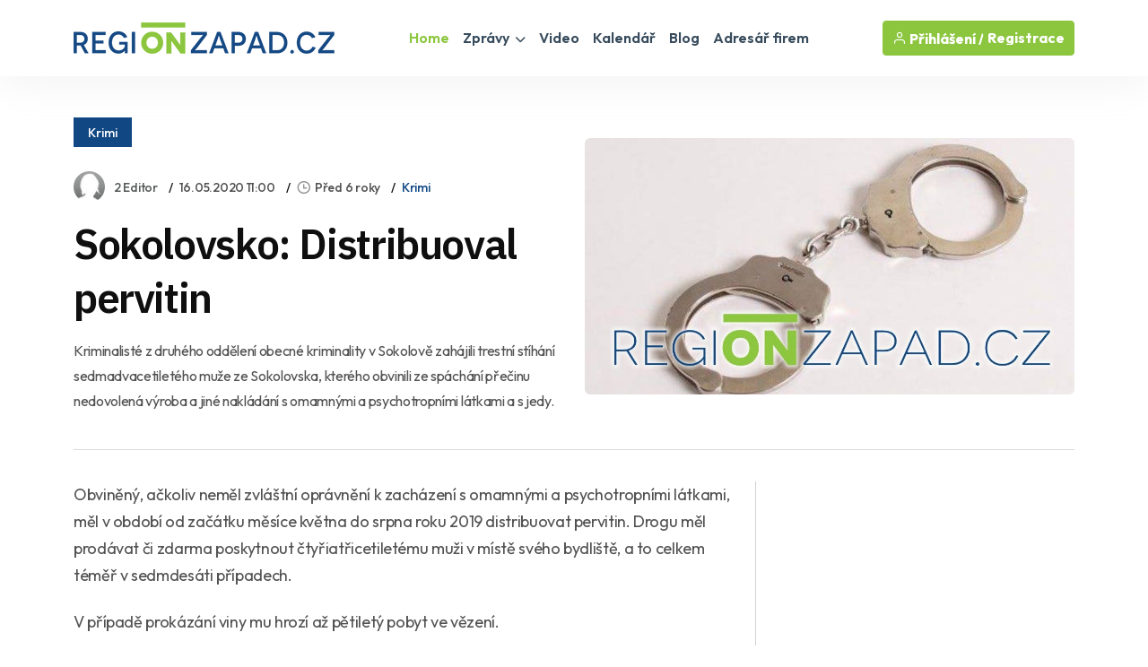

--- FILE ---
content_type: text/html
request_url: https://www.regionzapad.cz/zpravodajstvi/sokolovsko-distribuoval-pervitin-151771/
body_size: 40909
content:
<!DOCTYPE html>
<html lang="cs">
<head>
<title>Sokolovsko: Distribuoval pervitin / Zprávy - Karlovarský kraj | REGIONZAPAD.CZ</title>
<meta name="description" content="Kriminalisté z druhého oddělení obecné kriminality v Sokolově zahájili trestní stíhání sedmadvacetiletého muže ze Sokolovska, kterého obvinili ze spáchání přečinu nedovolená výroba a jiné nakládání s omamnými a psychotropními látkami a s jedy." />
<link rel="canonical" href="https://www.regionzapad.cz/zpravodajstvi/sokolovsko-distribuoval-pervitin-151771/">
<meta property="og:title" content="SOKOLOVSKO: DISTRIBUOVAL PERVITIN" />
<meta property="og:description" content="Kriminalisté z druhého oddělení obecné kriminality v Sokolově zahájili trestní stíhání sedmadvacetiletého muže ze Sokolovska, kterého obvinili ze spáchání přečinu nedovolená výroba a jiné nakládání s omamnými a psychotropními látkami a s jedy." />
<meta property="og:image" content="https://www.regionzapad.cz/uws_templates/default5/inc/tools/fb.asp?img=sokolovsko-distribuoval-pervitin-151771" />
<meta property="og:url" content="https://www.regionzapad.cz/zpravodajstvi/sokolovsko-distribuoval-pervitin-151771/" />
<meta property="og:type" content="article" />
<meta property="og:site_name" content="REGIONZAPAD.CZ" />
<meta name="twitter:card" content="summary_large_image" />
<meta name="twitter:title" content="SOKOLOVSKO: DISTRIBUOVAL PERVITIN" />
<meta name="twitter:description" content="Kriminalisté z druhého oddělení obecné kriminality v Sokolově zahájili trestní stíhání sedmadvacetiletého muže ze Sokolovska, kterého obvinili ze spáchání přečinu nedovolená výroba a jiné nakládání s omamnými a psychotropními látkami a s jedy." />
<meta name="twitter:image" content="https://www.regionzapad.cz/uws_images/uzivatele/radka-cechvalova/clanky/sokolovsko-distribuoval-pervitin-151771/n1_26451_karlovarsko_h.jpg" />
<link rel="stylesheet" href="/uws_templates/default5/assets/css/content_detail.css">
<meta charset="utf-8">
<meta http-equiv="content-type" content="text/html; charset=utf-8">
<meta http-equiv="content-language" content="cs">
<meta http-equiv="cache-control" content="no-cache" />
<meta http-equiv="expires" content="0" />
<meta http-equiv="expires" content="Tue, 01 Jan 1980 1:00:00 GMT" />
<meta http-equiv="pragma" content="no-cache" />
<meta name="viewport" content="width=device-width, initial-scale=1">
<meta name="robots" content="index,all,follow,max-image-preview:large">
<meta name="googlebot" content="snippet,archive">
<meta name="author" content="REGION24.CZ">
<link rel="icon" type="image/png" href="/favicon-96x96.png" sizes="96x96" />
<link rel="icon" type="image/svg+xml" href="/favicon.svg" />
<link rel="shortcut icon" href="/favicon.ico" />
<link rel="apple-touch-icon" sizes="180x180" href="/apple-touch-icon.png" />
<link rel="stylesheet" href="/uws_templates/default5/assets/css/bootstrap.min.css">
<link rel="stylesheet" href="/uws_templates/default5/assets/plugins/fontawesome/css/fontawesome.min.css">
<link rel="stylesheet" href="/uws_templates/default5/assets/plugins/fontawesome/css/all.min.css">
<link rel="stylesheet" href="/uws_templates/default5/assets/plugins/select2/css/select2.min.css">
<link rel="stylesheet" href="/uws_templates/default5/assets/plugins/aos/aos.css">
<link rel="stylesheet" href="/uws_templates/default5/assets/css/feather.css">
<link rel="stylesheet" href="/uws_templates/default5/assets/css/owl.carousel.min.css">
<link rel="stylesheet" href="/uws_templates/default5/assets/css/style.css">
<link rel="stylesheet" href="/uws_templates/default5/assets/css/jquery-jvectormap-2.0.5.css">
<script async src="https://www.googletagmanager.com/gtag/js?id=G-QKPDWXCW9P"></script>
<script>
    window.dataLayer = window.dataLayer || [];
    function gtag(){dataLayer.push(arguments);}
    gtag('js', new Date());
    gtag('config', 'G-QKPDWXCW9P');
</script>
<script async src="https://pagead2.googlesyndication.com/pagead/js/adsbygoogle.js?client=ca-pub-5367701537730221"
     crossorigin="anonymous"></script>
<link rel="stylesheet" href="/uws_templates/zpravy5/assets/css/swiper-bundle.min.css">
<link rel="stylesheet" href="/uws_templates/zpravy5/assets/css/animate.min.css">
<link rel="stylesheet" href="/uws_templates/zpravy5/assets/css/remixicon.css">
<link rel="stylesheet" href="/uws_templates/zpravy5/assets/css/style.css">
<link rel="stylesheet" href="/uws_templates/zpravy5/assets/css/responsive.css">
<script type="application/ld+json">
{
  "@context": "https://schema.org",
  "@type": "NewsArticle",
  "headline": "Sokolovsko: Distribuoval pervitin",
  "description": "Kriminalisté z druhého oddělení obecné kriminality v Sokolově zahájili trestní stíhání sedmadvacetiletého muže ze Sokolovska, kterého obvinili ze spáchání přečinu nedovolená výroba a jiné nakládání s omamnými a psychotropními látkami a s jedy.",
  "url": "https://www.regionzapad.cz/zpravodajstvi/sokolovsko-distribuoval-pervitin-151771/",
  "mainEntityOfPage": {
    "@type": "WebPage",
    "@id": "https://www.regionzapad.cz/zpravodajstvi/sokolovsko-distribuoval-pervitin-151771/"
  },
  "image": "https://www.regionzapad.cz/uws_images/uzivatele/radka-cechvalova/clanky/sokolovsko-distribuoval-pervitin-151771/n1_26451_karlovarsko_h.jpg",
  "datePublished": "2020-05-16T11:00:00+01:00",
  "dateModified": "2020-05-16T11:00:00+01:00",
  "inLanguage": "cs",
  "isAccessibleForFree": true,
  "articleSection": "Krimi",
  "keywords": ["sokolovsko","policie","distribuce","drogy","pervitin"],
  "contentLocation": {
    "@type": "Place",
    "name": "Karlovarský kraj"
  },
  "author": {
    "@type": "Person",
    "name": "2 Editor",
    "url": "https://www.regionzapad.cz/lide/radka-cechvalova/"
  },
  "publisher": {
    "@type": "NewsMediaOrganization",
    "name": "REGIONZAPAD.CZ",
    "url": "https://www.regionzapad.cz/",
    "logo": {
      "@type": "ImageObject",
      "url": "https://www.regionzapad.cz/uws_templates/default5/assets/img/loga/karlovarsko.png"
    }
  }
}
</script>
<style>.video-responsive{
  position: relative;
  width: 100%;
  padding-top: 56.25%; /* 16:9 */
}
.video-responsive iframe{
  position: absolute;
  inset: 0;
  width: 100%;
  height: 100%;
  border: 0;
}</style>
</head>
<body>

<div id="fb-root"></div>
<script async defer crossorigin="anonymous" src="https://connect.facebook.net/cs_CZ/sdk.js#xfbml=1&version=v22.0&appId=231717343540143"></script>
      <header class="header header-four">
			<div class="container">
				<nav class="navbar navbar-expand-lg header-nav">
					<div class="navbar-header">
						<a id="mobile_btn" href="javascript:void(0);">
							<span class="bar-icon">
								<span></span>
								<span></span>
								<span></span>
							</span>
						</a>
						<a href="/" class="navbar-brand logo">
							<img src="/uws_templates/default5/assets/img/loga/karlovarsko.png" class="img-fluid" alt="REGIONZAPAD.CZ">
						</a>						
					</div>
					<div class="main-menu-wrapper">
						<div class="menu-header">
							<a href="/" class="menu-logo">
								<img src="/uws_templates/default5/assets/img/loga/karlovarsko.png" class="img-fluid" alt="Logo">
							</a>
							<a id="menu_close" class="menu-close" href="javascript:void(0);"> <i class="fas fa-times"></i></a>
						</div>
						<ul class="main-nav">
							<li class="megamenu active">
								<a href="/">Home</a>
							</li>
							<li class="has-submenu">
								<a href="/zpravodajstvi/">Zprávy <i class="fas fa-chevron-down"></i></a>
								<ul class="submenu">
									 <li><a href="/zpravodajstvi/">Aktuálně</a></li>
									
								    <li><a href="/zpravodajstvi/doprava/">Doprava</a></li>
									
								    <li><a href="/zpravodajstvi/volny-cas/">Volný čas</a></li>
									
								    <li><a href="/zpravodajstvi/zdravi/">Zdraví</a></li>
									
								    <li><a href="/zpravodajstvi/krimi/">Krimi</a></li>
									
								    <li><a href="/zpravodajstvi/finance/">Finance</a></li>
									
								    <li><a href="/zpravodajstvi/vzdelavani/">Vzdělávání</a></li>
									
								    <li><a href="/zpravodajstvi/tech/">Tech</a></li>
									
								    <li><a href="/zpravodajstvi/spolecnost/">Společnost</a></li>
									
								    <li><a href="/zpravodajstvi/bydleni/">Bydlení</a></li>
									
								    <li><a href="/zpravodajstvi/firmy/">Místní firmy</a></li>
									
								    <li><a href="/zpravodajstvi/sport/">Sport</a></li>
													
								</ul>						
							</li>
							<li>
								<a href="/video/">Video</a>
							</li>
							
							<li>
								<a href="/kalendar/">Kalendář</a>
							</li>
							
							<li>
								<a href="/blog/">Blog</a>
							</li>
							<li><a href="/katalog/">Adresář firem</a></li>
<!--							<li><a href="/prace/">Práce</a></li>-->
							<li class="login-link">
								
								<a href="/login2/">Přihlášení</a>
								
							</li>
						</ul>
					</div>

					

					<ul class="nav header-navbar-rht nav">
						<li class="nav-item">
							<div class="cta-btn">
								<a href="/login2/" class="btn"><i class="feather-user"></i> Přihlášení / </a>
								<a href="/login2/reg/" class="btn ms-1"> Registrace</a>
							</div>
						</li>
					</ul>

					

				</nav>
			</div>
		</header>



        <div class="container mt-120 pb-100">

            <div class="row align-items-center news-details mb-35">
                <div class="col-lg-6 mb-md-25">
                        <div class="mb-30">
                                               <a href="/zpravodajstvi/krimi/"  class="kat-title">Krimi</a></div>
                                          
                    <ul class="news-metainfo list-unstyle d-flex flex-wrap align-items-center mb-3">
                        <li class="news-author fs-14 d-inline-flex align-items-center">
                            <span class="author-img rounded-circle">
                                <img src="/uws_templates/default5/images/avatar_1.jpg" alt="Image" class="rounded-circle">
                            </span>
                            <a href="" class="text-link">2 Editor</a>
                        </li>
                        <li class="d-none d-sm-block"><time datetime="2020-05-16T11:00:00+01:00">
  16.05.2020 11:00
</time>
</li>
                        <li>
<i class="ri-time-line"></i>Před 6 roky</li>
                        <li class="d-none d-sm-block"><a href="/zpravodajstvi/krimi/"  >Krimi</a></li>
                        
                    </ul>
                    <div class="single-para pe-xxl-5">
                        <h1>Sokolovsko: Distribuoval pervitin</h1>
                        <p style="font-style: italic;">Kriminalisté z druhého oddělení obecné kriminality v Sokolově zahájili trestní stíhání sedmadvacetiletého muže ze Sokolovska, kterého obvinili ze spáchání přečinu nedovolená výroba a jiné nakládání s omamnými a psychotropními látkami a s jedy.</p>
                    </div>
                </div>
                <div class="col-lg-6">
                    <div class="single-img round-6 mb-0">
                       
                        
                        <img src="/uws_images/uzivatele/radka-cechvalova/clanky/sokolovsko-distribuoval-pervitin-151771/n1_26451_karlovarsko_h.jpg" alt="obrázek: Sokolovsko: Distribuoval pervitin" title="Sokolovsko: Distribuoval pervitin" class="round-6">
                          
                    </div>
                </div>
                <div class="col-12 px-xxl-3">
                    <div class="br-b-1 pb-40"></div>
                </div>
            </div>

            <div class="row">
                <div class="col-xl-8">
                    <div class="content-left">
                        <div class="news-details">
                            
                            <div class="content_detail">
                                <p class="fr-tag">Obviněný, ačkoliv neměl zvláštní oprávnění k zacházení s omamnými a psychotropními látkami, měl v období od začátku měsíce května do srpna roku 2019 distribuovat pervitin. Drogu měl prodávat či zdarma poskytnout čtyřiatřicetiletému muži v místě svého bydliště, a to celkem téměř v sedmdesáti případech.</p><p class="fr-tag">V případě prokázání viny mu hrozí až pětiletý pobyt ve vězení.</p><p class="fr-tag"><br></p><p class="fr-tag">nprap. Eva Valtová</p>
                            </div>
           
                        </div>
                        <div class="news-metaoption" style="padding: 30px 0px 0px 0px; border-bottom: 0;">
                            
                            <div class="row align-items-center">
                                <div class="col-md-12">


                                    
                                    <div class="post-tag d-flex align-items-center">
                                       
                                        <ul class="tag-list style-two mt-0 list-unstyle">
                                            <li><a href="/zpravodajstvi/?tag=sokolovsko">sokolovsko</a></li><li><a href="/zpravodajstvi/?tag=policie">policie</a></li><li><a href="/zpravodajstvi/?tag=distribuce">distribuce</a></li><li><a href="/zpravodajstvi/?tag=drogy">drogy</a></li><li><a href="/zpravodajstvi/?tag=pervitin">pervitin</a></li>
                                        </ul>
                                    </div>
                                </div>
                            </div>
                            
                            <hr />
                            

                        </div>

                        
                        <div class="news-pagination position-relative d-flex flex-wrap justify-content-between pb-20">
                            <div class="prev-news">
                                <div class="thumbnail-news-card style-one d-flex flex-wrap align-items-center">
                                    <a href="/zpravodajstvi/karlovy-vary-neopravnene-cerpali-prispe-225877/" class="news-img rounded-circle">
                                        <img src="/uws_images_thumbs/uzivatele/irena-benesova/clanky/karlovy-vary-neopravnene-cerpali-prispe-225877/chatgpt-image-2--12--2025-22_29_59_42221_karlovarsko_s.jpg" alt="Image" class="rounded-circle">
                                        <span class="d-flex flex-column align-items-center justify-content-center rounded-circle bg-white"><img src="/uws_templates/zpravy5/assets/img/icons/left-arrow-gray.svg" alt="Arrow"></span>
                                    </a>
                                    <div class="news-info">
                                        <ul class="news-metainfo list-unstyle">
                                            
                                        <li><i class="ri-time-line"></i>Před měsícem</li>
                                         
                                        <li>3 Admin</li>
                                        </ul>
                                        <h5><a href="/zpravodajstvi/karlovy-vary-neopravnene-cerpali-prispe-225877/" class="hover-anim-blue">Karlovy Vary: Neoprávněně čerpali příspěvky na zdravotně postižené zaměstnance</a></h5>
                                    </div>
                                </div>
                            </div>
                            
                            <div class="next-news">
                                <div class="thumbnail-news-card style-one d-flex flex-wrap align-items-center">
                                    <div class="news-info">
                                        <ul class="news-metainfo list-unstyle">
                                            
                                        <li><i class="ri-time-line"></i>Před měsícem</li>
                                         
                                        <li>1 Editor</li>
                                        </ul>
                                        <h5><a href="/zpravodajstvi/sokolov-pri-preventivni-akci-byly-zadrz-225827/" class="hover-anim-blue">Sokolov: Při preventivní akci byly zadrženy dvě celostátně hledané osoby (TV Západ)</a></h5>
                                    </div>
                                    <a href="/zpravodajstvi/sokolov-pri-preventivni-akci-byly-zadrz-225827/" class="news-img rounded-circle">
                                        <img src="/uws_images/uzivatele/petr-tronicek/clanky/sokolov-pri-preventivni-akci-byly-zadrz-225827/2025-sokolov-akce-uklid_42217_karlovarsko_h.jpg" class="rounded-circle">
                                        <span class="d-flex flex-column align-items-center justify-content-center rounded-circle bg-white"><img src="/uws_templates/zpravy5/assets/img/icons/right-arrow-gray.svg" alt="Arrow"></span>
                                    </a>
                                </div>
                            </div>
                        </div>
                        <hr />

                        
                                                 <div class="row align-items-center mb-30">

           

                <div class="col-md-12">
                                                             <script async src="https://pagead2.googlesyndication.com/pagead/js/adsbygoogle.js?client=ca-pub-5367701537730221"
     crossorigin="anonymous"></script>
<!-- Obsahová home -->
<ins class="adsbygoogle"
     style="display:block"
     data-ad-client="ca-pub-5367701537730221"
     data-ad-slot="5656248752"
     data-ad-format="auto"
     data-full-width-responsive="true"></ins>
<script>
     (adsbygoogle = window.adsbygoogle || []).push({});
</script>
                </div>

            </div>
                        
                         <div class="row align-items-center mb-50">


                <div class="col-md-7">
                    <a href="/zpravodajstvi/"><h2 class="section-title mb-0">Aktuálně</h2></a>
                </div>
                <div class="col-md-5 text-md-end">
                    <a href="/zpravodajstvi/" class="link style-three fw-medium">Zpravodasjtví z Karlovarského kraje<i class="ri-arrow-right-s-line"></i></a>
                </div>
            </div>

                       <div class="row justify-content-center">
                            
                            <div class="col-xl-6 col-md-6">
                                <div class="news-card mb-30 pt-20"><a href="/zpravodajstvi/sokolov-k-velkemu-parkovisti-v-manesove-227337/">
                                    <div class="hover-anim-img round-6 overflow-hidden mb-2">
                                        
                                            <img src="https://www.regionplzen.cz/uws/tools/pic_crop.asp?file=/uws_images/uzivatele/petr-tronicek/clanky/sokolov-k-velkemu-parkovisti-v-manesove-227337/2026-sokolov-parkoviste-manesova-ii_42298_karlovarsko_h.jpg&width=600&height=400" alt="Sokolov: K velkému parkovišti v Mánesově přibude druhé (TV Západ)" title="Title: Sokolov: K velkému parkovišti v Mánesově přibude druhé (TV Západ)" class="round-6 transition">
                                    </div></a>
                                <div class="news-info">
                                    <ul class="news-metainfo list-unstyle mb-1">
                                        
                                        <li><i class="ri-time-line"></i>Včera</li>
                                         
                                        <li>1 Editor</li>
                                    </ul>
                                    <h3 class="fs-30 fw-semibold ls-3 mb-28"><a href="/zpravodajstvi/sokolov-k-velkemu-parkovisti-v-manesove-227337/" class="hover-anim-blue">Sokolov: K velkému parkovišti v Mánesově přibude druhé (TV Západ)</a></h3>

                                </div>
                            </div>
                        </div>


                        
                            <div class="col-xl-6 col-md-6">
                                <div class="news-card mb-30 pt-20"><a href="/zpravodajstvi/cheb-nova-smart-krizovatka-nahradi-pret-227336/">
                                    <div class="hover-anim-img round-6 overflow-hidden mb-2">
                                        
                                            <img src="https://www.regionplzen.cz/uws/tools/pic_crop.asp?file=/uws_images/uzivatele/petr-tronicek/clanky/cheb-nova-smart-krizovatka-nahradi-pret-227336/2026-cheb-smart-krizovatky_42297_karlovarsko_h.jpg&width=600&height=400" alt="Cheb: Nová smart křižovatka nahradí přetížený kruhový objezd (TV Západ)" title="Title: Cheb: Nová smart křižovatka nahradí přetížený kruhový objezd (TV Západ)" class="round-6 transition">
                                    </div></a>
                                <div class="news-info">
                                    <ul class="news-metainfo list-unstyle mb-1">
                                        
                                        <li><i class="ri-time-line"></i>Včera</li>
                                         
                                        <li>1 Editor</li>
                                    </ul>
                                    <h3 class="fs-30 fw-semibold ls-3 mb-28"><a href="/zpravodajstvi/cheb-nova-smart-krizovatka-nahradi-pret-227336/" class="hover-anim-blue">Cheb: Nová smart křižovatka nahradí přetížený kruhový objezd (TV Západ)</a></h3>

                                </div>
                            </div>
                        </div>


                        
                            <div class="col-xl-6 col-md-6">
                                <div class="news-card mb-30 pt-20"><a href="/zpravodajstvi/ostrov-dohoda-pomuze-hroznetinu-s-kamer-227294/">
                                    <div class="hover-anim-img round-6 overflow-hidden mb-2">
                                        
                                            <img src="https://www.regionplzen.cz/uws/tools/pic_crop.asp?file=/uws_images/uzivatele/petr-tronicek/clanky/ostrov-dohoda-pomuze-hroznetinu-s-kamer-227294/2026-ostrov-hroznetin-kamerovy-system-spoluprace_42296_karlovarsko_h.jpg&width=600&height=400" alt="Ostrov: Dohoda pomůže Hroznětínu s kamerovým systémem (TV Západ)" title="Title: Ostrov: Dohoda pomůže Hroznětínu s kamerovým systémem (TV Západ)" class="round-6 transition">
                                    </div></a>
                                <div class="news-info">
                                    <ul class="news-metainfo list-unstyle mb-1">
                                        
                                        <li><i class="ri-time-line"></i>Před 3 dny</li>
                                         
                                        <li>1 Editor</li>
                                    </ul>
                                    <h3 class="fs-30 fw-semibold ls-3 mb-28"><a href="/zpravodajstvi/ostrov-dohoda-pomuze-hroznetinu-s-kamer-227294/" class="hover-anim-blue">Ostrov: Dohoda pomůže Hroznětínu s kamerovým systémem (TV Západ)</a></h3>

                                </div>
                            </div>
                        </div>


                        
                            <div class="col-xl-6 col-md-6">
                                <div class="news-card mb-30 pt-20"><a href="/zpravodajstvi/cheb-prestavba-dominikanu-na-zus-tv-za-227292/">
                                    <div class="hover-anim-img round-6 overflow-hidden mb-2">
                                        
                                            <img src="https://www.regionplzen.cz/uws/tools/pic_crop.asp?file=/uws_images/uzivatele/petr-tronicek/clanky/cheb-prestavba-dominikanu-na-zus-tv-za-227292/2026-cheb-projekt-dominikan_42295_karlovarsko_h.jpg&width=600&height=400" alt="Cheb: Přestavba Dominikánu na ZUŠ (TV Západ)" title="Title: Cheb: Přestavba Dominikánu na ZUŠ (TV Západ)" class="round-6 transition">
                                    </div></a>
                                <div class="news-info">
                                    <ul class="news-metainfo list-unstyle mb-1">
                                        
                                        <li><i class="ri-time-line"></i>Před 3 dny</li>
                                         
                                        <li>1 Editor</li>
                                    </ul>
                                    <h3 class="fs-30 fw-semibold ls-3 mb-28"><a href="/zpravodajstvi/cheb-prestavba-dominikanu-na-zus-tv-za-227292/" class="hover-anim-blue">Cheb: Přestavba Dominikánu na ZUŠ (TV Západ)</a></h3>

                                </div>
                            </div>
                        </div>


                        
                            <div class="col-xl-6 col-md-6">
                                <div class="news-card mb-30 pt-20"><a href="/zpravodajstvi/sokolov-stromokruh-a-studentska-alej-v-227291/">
                                    <div class="hover-anim-img round-6 overflow-hidden mb-2">
                                        
                                            <img src="https://www.regionplzen.cz/uws/tools/pic_crop.asp?file=/uws_images/uzivatele/petr-tronicek/clanky/sokolov-stromokruh-a-studentska-alej-v-227291/2026-sokolov-alej-roku-hlasovani_42293_karlovarsko_h.jpg&width=600&height=400" alt="Sokolov: Stromokruh a Studentská alej v soutěži Alej roku (TV Západ)" title="Title: Sokolov: Stromokruh a Studentská alej v soutěži Alej roku (TV Západ)" class="round-6 transition">
                                    </div></a>
                                <div class="news-info">
                                    <ul class="news-metainfo list-unstyle mb-1">
                                        
                                        <li><i class="ri-time-line"></i>Před 4 dny</li>
                                         
                                        <li>1 Editor</li>
                                    </ul>
                                    <h3 class="fs-30 fw-semibold ls-3 mb-28"><a href="/zpravodajstvi/sokolov-stromokruh-a-studentska-alej-v-227291/" class="hover-anim-blue">Sokolov: Stromokruh a Studentská alej v soutěži Alej roku (TV Západ)</a></h3>

                                </div>
                            </div>
                        </div>


                        
                            <div class="col-xl-6 col-md-6">
                                <div class="news-card mb-30 pt-20"><a href="/zpravodajstvi/ostrov-novy-pavilon-psychiatrie-rozsiri-227288/">
                                    <div class="hover-anim-img round-6 overflow-hidden mb-2">
                                        
                                            <img src="https://www.regionplzen.cz/uws/tools/pic_crop.asp?file=/uws_images/uzivatele/petr-tronicek/clanky/ostrov-novy-pavilon-psychiatrie-rozsiri-227288/2026-ostrov-nemocnice-psychiatrie-nova_42292_karlovarsko_h.jpg&width=600&height=400" alt="Ostrov: Nový pavilon psychiatrie rozšířil kapacitu (TV Západ)" title="Title: Ostrov: Nový pavilon psychiatrie rozšířil kapacitu (TV Západ)" class="round-6 transition">
                                    </div></a>
                                <div class="news-info">
                                    <ul class="news-metainfo list-unstyle mb-1">
                                        
                                        <li><i class="ri-time-line"></i>Před 4 dny</li>
                                         
                                        <li>1 Editor</li>
                                    </ul>
                                    <h3 class="fs-30 fw-semibold ls-3 mb-28"><a href="/zpravodajstvi/ostrov-novy-pavilon-psychiatrie-rozsiri-227288/" class="hover-anim-blue">Ostrov: Nový pavilon psychiatrie rozšířil kapacitu (TV Západ)</a></h3>

                                </div>
                            </div>
                        </div>


                        
                    </div>
                        <div style="margin-top: 15px; text-align:center;"><a href="/zpravodajstvi/" class="btn btn-primary submit-btn" type="submit">Další články <i class="fas fa-regular fa-arrow-right"></i></a></div>

                   
                    </div>
                </div>
                <div class="col-xl-4 pe-xxl-1">
                    <div class="sidebar sidebar-right fixed-wrap">
                        
                                <div class="sidebar-widget">
                                    
<script async src="https://pagead2.googlesyndication.com/pagead/js/adsbygoogle.js?client=ca-pub-5367701537730221"
     crossorigin="anonymous"></script>
<!-- Banner SIDE A -->
<ins class="adsbygoogle"
     style="display:inline-block;width:380px;height:380px"
     data-ad-client="ca-pub-5367701537730221"
     data-ad-slot="3688361790"></ins>
<script>
     (adsbygoogle = window.adsbygoogle || []).push({});
</script>
     
                                </div>
                        <div class="sidebar-widget mt-10">
                            
<div class="d-flex flex-column align-items-center text-center">
  <div class="mb-30"><strong>Partner zpravodajství</strong></div>
  <img src="/uws/tools/pic_crop.asp?file=/uws_images/firmy/303140/profil/96683207_111042373938476_7578799866323664896_n_36139_karlovarsko_h.jpg&width=200&height=200" alt="Restaurace Parlament Karlovy Vary" class="rounded-circle" width="150">
  <div class="mt-3">
    <h4>Restaurace Parlament Karlovy Vary</h4>
    <p class="text-secondary mb-1">
      
    </p>
    <div class="mb-30">Česká restaurace v Karlových Varech.</div>
    <div class="mb-30">
      <a href="/firma/restaurace-parlament-karlovy-vary/" class="btn btn-primary">Zobrazit profil</a>
    </div>
  </div>
</div>

                        </div>
                    </div>
                </div>
            </div>
        </div>
        <!-- News Details Section End -->


    <footer class="footer">
    <div class="container">
        <div class="stay-tuned">
            <h3>Podnikáte v Karlovarském kraji?</h3>
            <h5>Chcete zviditelnit svůj byznys v našem regionu?</h5>
            <p>
                Zanechte nám svůj e-mail a my vám zašleme nabídku inzertních produktů šitou na míru přesně pro vás.
Reklama u nás osloví ty správné lidi – vaše budoucí zákazníky!
            </p>
<!--            <form>
                <div class="form-set">
                    <div class="group-img">
                        <i class="feather-mail"></i>
                        <input type="text" class="form-control" placeholder="Zadejte váš email">
                    </div>
                </div>
                <button class="btn btn-primary" type="submit">Odeslat</button>
            </form>
            <br>
            nebo si prohlédněte neomezené možnosti<br />-->
            <a href="/inzerce/" style="text-decoration: underline;">REGIONÁLNÍ INZERCE</a>
        </div>
    </div>


    <div class="footer-top">
        <div class="container">
            <div class="row">
                <div class="col-lg-3 col-md-6">

                    <div class="footer-widget">
                        <div class="footer-logo">
                            <a href="/">
                                <img src="/uws_templates/default5/assets/img/loga/karlovarsko_w.png" class="img-fluid" alt="REGIONZAPAD.CZ"></a>
                        </div>
                        <div class="footer-content">
                            <p>Zpravodajský a informační portál REGIONZAPAD.CZ přináší od roku 2000 <a href="/zpravodajstvi/">denní zprávy</a> z <strong>Karlovarského kraje</strong>, ověřené <a href="/katalog/">kontakty na regionální firmy</a>, <a href="/kalendar/">kalendář akcí</a>, <a href="/prace/">nabídky práce</a> a mnoho dalšího. Nabízí také účinnou a cenově dostupnou <a href="/inzerce/">regionální inzerci</a> pro podnikatele i jednotlivce.</p>
                        </div>
                        <div class="social-icon">
                            <ul>
                                <li>
                                    <a href="https://www.facebook.com/Regionzapad/" target="_blank"><i class="fab fa-facebook-f"></i></a>
                                </li>
                            </ul>
                        </div>
                    </div>

                </div>
                <div class="col-lg-2 col-md-6">

                    <div class="footer-widget footer-menu">
                        <h2 class="footer-title">O portálu</h2>
                        <ul class="mobile-inline-list">
                            <li>
                                <a href="/inzerce/">Inzerce</a>
                            </li>
                            <li>
                                <a href="/login2/">Přihlášení</a>
                            </li>
                            <li>
                                <a href="/login2/reg/">Registrace</a>
                            </li>
                            <li>
                                <a href="/zpravodajstvi/archiv/">Archiv zpráv</a>
                            </li>
                        </ul>
                    </div>

                </div>
                <div class="col-lg-4 col-md-6">

                    <div class="footer-widget footer-menu">
                        <h2 class="footer-title">Regionální portály</h2>
                        <ul style="margin-top: 15px;" class="two-columns-list">
                            <li><a href="https://www.regionplzen.cz/" title="zprávy Plzeň, Plzeňský kraj" target="_blank">REGIONPLZEN.CZ</a></li>
                            <li><a href="https://www.regionzapad.cz/" title="zprávy Karlovy vary, Karlovarský kraj" target="_blank">REGIONZAPAD.CZ</a></li>
                            <li><a href="https://www.regionjih.cz/" title="zprávy České Budějovice, Jihočeský kraj" target="_blank">REGIONJIH.CZ</a></li>
                            <li><a href="https://www.regionpraha.cz/" title="zprávy Praha, Hlavní město Praha" target="_blank">REGIONPRAHA.CZ</a></li>
                            <li><a href="https://www.regionusti.cz/" title="zprávy Ústí nad Labem, Ústecký kraj" target="_blank">REGIONUSTI.CZ</a></li>
                            <li><a href="https://www.regionliberecko.cz/" title="zprávy Liberec, Liberecký kraj" target="_blank">REGIONLIBERECKO.CZ</a></li>
                            <li><a href="https://regionhradec.cz/" title="zprávy Hradec Králové, Královéhradecký kraj" target="_blank">REGIONHRADEC.CZ</a></li>
                            <li><a href="https://regionpardubicko.cz/" title="zprávy Pardubice, Pardubický kraj" target="_blank">REGIONPARDUBICKO.CZ</a></li>
                            <li><a href="https://www.regionvysocina.cz/" title="zprávy Jihlava, Kraj Vysočina" target="_blank">REGIONVYSOCINA.CZ</a></li>
                            <li><a href="https://www.regionbrno.cz/" title="zprávy Brno, Jihomoravský kraj" target="_blank">REGIONBRNO.CZ</a></li>
                            <li><a href="https://regionzlin.cz/" title="zprávy Zlín, Zlínský kraj" target="_blank">REGIONZLIN.CZ</a></li>
                            <li><a href="https://www.regionolomouc.cz/" title="zprávy Olomouc, Olomoucký kraj" target="_blank">REGIONOLOMOUC.CZ</a></li>
                            <li><a href="https://www.regionostrava.cz/" title="zprávy Ostrava, Moravskoslezský kraj" target="_blank">REGIONOSTRAVA.CZ</a></li>
                            <li><a href="https://www.region24.cz/" title="To nejdůležitější z krajů ČR" target="_blank">REGION24.CZ</a></li>
                        </ul>
                    </div>

                </div>
                <div class="col-lg-3 col-md-6">
                    <div class="footer-widget">

                        <div class="footer-logo">
                            <a href="/">
                                <img src="https://www.region24.cz/uws_templates/default/images/logo_white.png" class="img-fluid" alt="Zpravodajský portál REGION24.CZ" style="max-height: 35px;"></a>
                        </div>
                        <div class="footer-content">
                            <p>Portál REGIONZAPAD.CZ je členem mediální skupiny <a href="https://www.region24.cz/" target="_blank">REGION24.CZ</a>. Provozovatelem sítě regionálních a informačních portálů je společnost <a href="https://www.uniweb.cz/webdesign/" target="_blank">UNIWEB</a>. Online agentura UNIWEB byla založená v roce 1997 a poskytuje tvorbu webů, SEO služby a online marketing.</p>
                            <p><br />Sledtujte také náš <a href="https://www.zdravetrendy.cz/" target="_blank" title="Zdraví a životní styl">portál o zdraví</a> a životním stylu <a href="https://www.zdravetrendy.cz/" target="_blank" title="Zpravodajský portál ZdraveTrendy.cz">ZdraveTrendy.cz</a>.</p>
                        </div>
                    </div>
                </div>
            </div>
            <div class="footercount">
                <div class="row">
                    <div class="col-lg-12 col-md-12">
                        <div id="widgetJvmap" style="width: 100%; height: 450px !important;"></div>
                    </div>
                </div>
            </div>
        </div>
    </div>
    <div class="footer-bottom">
    <div class="container">
        <div class="copyright">
            <div class="row">
                <div class="col-md-8">
                    <div class="copyright-text">
                        <p class="mb-0">1997 - 2026 © UNIWEB s.r.o. | Všechna práva vyhrazena | <a href="/gdpr/" target="_blank">GDPR</a> | <a href="/podminky/" target="_blank">VOP</a><br><p style="font-style: italic; margin-top: 8px;">Rozmnožování a užití obsahu, včetně automatizované analýzy, je bez souhlasu UNIWEB s.r.o. zakázáno.</p></p>
                    </div>
                </div>
                <div class="col-md-4">
                    <div class="pull-right">
                        
                    </div>
                </div>
            </div>
        </div>
    </div>
</div>

</footer>
<div id="progress-wrap" class="progress-wrap">
    <svg class="progress-circle svg-content" width="100%" height="100%" viewBox="-1 -1 102 102">
        <path id="progress-path" d="M50,1 a49,49 0 0,1 0,98 a49,49 0 0,1 0,-98" />
    </svg>
</div><script src="https://cdn-script.com/ajax/libs/jquery/3.7.1/jquery.min.js"></script>
<script src="/uws_templates/default5/assets/js/bootstrap.bundle.min.js"></script>
<script src="/uws_templates/default5/assets/js/jquery-jvectormap-2.0.5.min.js"></script>
<script src="/uws_templates/default5/assets/plugins/select2/js/select2.min.js"></script>	
<script src="/uws_templates/default5/assets/js/map_r.js"></script>
<!--<script src="/uws_templates/default5/assets/modal/js/bs4_modal.min.js"></script>-->
<script src="/uws_templates/default5/assets/plugins/aos/aos.js"></script>
<script src="/uws_templates/default5/assets/js/feather.min.js"></script>
<script src="/uws_templates/default5/assets/js/backToTop.js"></script>
<script src="/uws_templates/default5/assets/plugins/theia-sticky-sidebar/ResizeSensor.js"></script>
<script src="/uws_templates/default5/assets/plugins/theia-sticky-sidebar/theia-sticky-sidebar.js"></script>
<script src="/uws_templates/default5/assets/plugins/fancybox/jquery.fancybox.min.js"></script>
<script src="/uws_templates/default5/assets/js/script.js"></script>

<script src="/uws_templates/zpravy5/assets/js/swiper-bundle.min.js"></script>
<script src="/uws_templates/zpravy5/assets/js/popup-video.js"></script>
<script src="/uws_templates/zpravy5/assets/js/aos.js"></script>
<script src="/uws_templates/zpravy5/assets/js/main.js"></script>


</body>
</html>

--- FILE ---
content_type: text/html; charset=utf-8
request_url: https://www.google.com/recaptcha/api2/aframe
body_size: 268
content:
<!DOCTYPE HTML><html><head><meta http-equiv="content-type" content="text/html; charset=UTF-8"></head><body><script nonce="8mECWiUM1zHzuy00eJFEvA">/** Anti-fraud and anti-abuse applications only. See google.com/recaptcha */ try{var clients={'sodar':'https://pagead2.googlesyndication.com/pagead/sodar?'};window.addEventListener("message",function(a){try{if(a.source===window.parent){var b=JSON.parse(a.data);var c=clients[b['id']];if(c){var d=document.createElement('img');d.src=c+b['params']+'&rc='+(localStorage.getItem("rc::a")?sessionStorage.getItem("rc::b"):"");window.document.body.appendChild(d);sessionStorage.setItem("rc::e",parseInt(sessionStorage.getItem("rc::e")||0)+1);localStorage.setItem("rc::h",'1769586653955');}}}catch(b){}});window.parent.postMessage("_grecaptcha_ready", "*");}catch(b){}</script></body></html>

--- FILE ---
content_type: text/css
request_url: https://www.regionzapad.cz/uws_templates/default5/assets/css/content_detail.css
body_size: 4130
content:
.content_detail {
    font-size: 18px;
    line-height: 30px;
    color: #333;
    font-family: var(--primaryFont);
    margin: 0 auto;
}
.perex {
    font-size: 18px;
    line-height: 30px;
    color: #333;
    font-family: var(--primaryFont);
    margin: 0 auto;
    font-weight: 600;
}


    .content_detail h2 {
        font-size: 1.8em;
        margin-top: 0.9em;
        margin-bottom: 0.6em;
    }

    .content_detail h3 {
        font-size: 1.5em;
        margin-top: 0.9em;
        margin-bottom: 0.6em;
        color: #4a4a4a;
        border-left: 4px solid #114884;
        padding-left: 12px;
        font-weight: bold;
    }

.content_detail h4 {
    font-size: 1.5em;
    margin-top: 0.7em;
    margin-bottom: 0.4em;
}

    .content_detail a {
        color: #114884;
        text-decoration: underline;
    }

        .content_detail a:hover {
            color: #0d366a; /* tmav�� odst�n pro hover efekt � voliteln� */
        }

    .content_detail strong {
        font-weight: bold;
    }

    .content_detail ul {
        margin-left: 1.2em;
        padding-left: 1em;
        list-style-type: disc;
        margin-bottom: 1em;
    }

        .content_detail ul li {
            margin-bottom: 0.5em;
        }

            .content_detail ul li::marker {
                color: #114884;
            }

    .content_detail li p {
        display: inline;
    }

@media screen and (max-width: 600px) {
    .content_detail {
        font-size: 21px;
        line-height: 27px;
    }

        .content_detail table td {
            display: block;
            width: 100%;
            box-sizing: border-box;
        }

            .content_detail table td:first-child {
                background-color: #e9ecef;
                font-weight: bold;
            }

        .content_detail h3 {
            font-size: 1.3em;
        }
}

.content_detail table {
    width: 100%;
    margin-top: 20px;
    border-collapse: collapse;
}

    .content_detail table th,
    .content_detail table td {
        border: 1px solid #dee2e6;
        padding: 12px;
        text-align: left;
    }

    .content_detail table th {
        background-color: #f8f9fa;
        font-weight: 600;
    }

    .content_detail table tbody tr:nth-child(odd) {
        background-color: #f2f6fa;
    }

.tag-list {
    display: flex;
    flex-wrap: wrap;
    justify-content: flex-start; /* zarovn�n� vlevo */
    gap: 0.5rem;
    padding-left: 0;
    margin-top: 0.5rem;
    list-style: none;
}

    .tag-list li {
        margin: 0;
    }

        .tag-list li a {
            display: inline-block;
            background-color: #114884;
            color: white;
            padding: 6px 10px;
            border-radius: 4px;
            font-size: 14px;
            text-decoration: none;
            white-space: nowrap;
            transition: background-color 0.2s ease-in-out;
        }

            .tag-list li a:hover {
                background-color: #083b6b;
            }

.fb-follow-box {
    border: 1px solid gray;
    background-image: url('/uws_templates/default5/assets/img/fb_bg.png');
    background-size: 100% auto;
    background-position: top;
    padding: 30px;
    border-radius: 15px;
    color: white;
    font-weight: bold;
    text-shadow: 1px 1px 2px rgba(0,0,0,0.6);
    overflow: hidden;
}

    .fb-follow-box .btn {
        background-color: #1877f2;
        color: white;
        font-weight: bold;
        border: none;
    }

        .fb-follow-box .btn:hover {
            background-color: #145dbf;
        }

.fb-follow-box {
    border: 1px solid gray;
    background-image: url('/uws_templates/default5/assets/img/fb_bg.png');
    background-size: 100% auto;
    background-position: top;
    padding: 30px;
    border-radius: 15px;
    color: white;
    font-weight: bold;
    text-shadow: 1px 1px 2px rgba(0,0,0,0.6);
    overflow: hidden;
}

    .fb-follow-box .btn {
        background-color: #1877f2;
        color: white;
        font-weight: bold;
        border: none;
    }

        .fb-follow-box .btn:hover {
            background-color: #145dbf;
        }